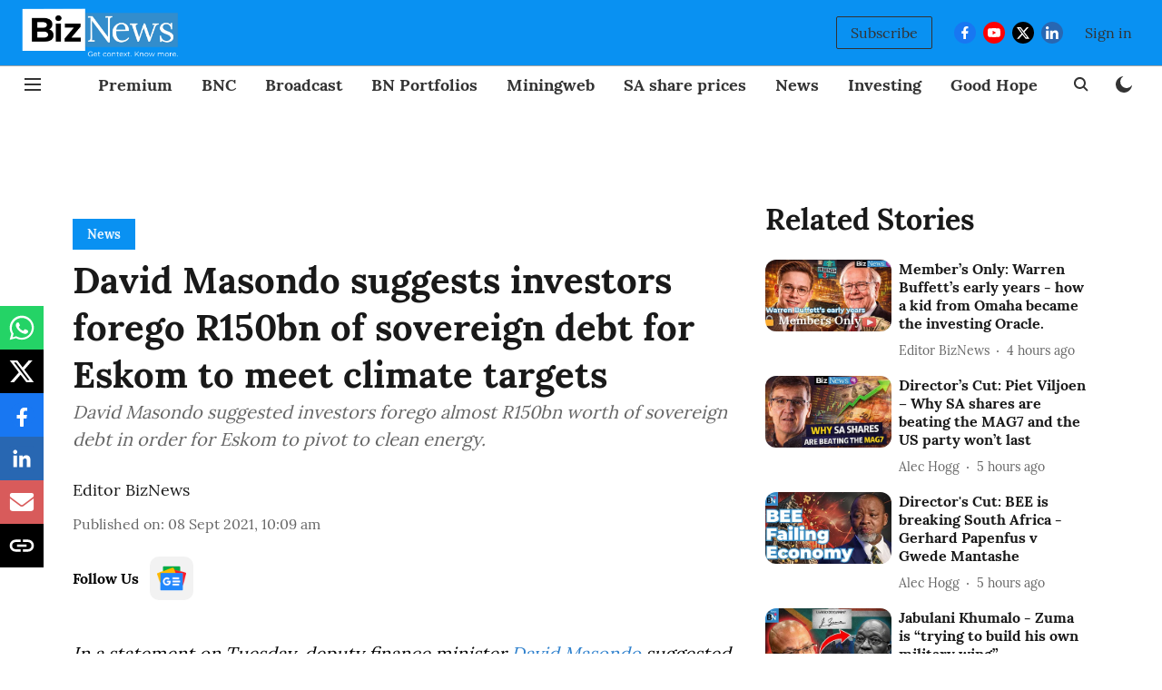

--- FILE ---
content_type: text/html; charset=utf-8
request_url: https://www.google.com/recaptcha/api2/aframe
body_size: 268
content:
<!DOCTYPE HTML><html><head><meta http-equiv="content-type" content="text/html; charset=UTF-8"></head><body><script nonce="z9B6ms-K3YfjCNmUm4gWpw">/** Anti-fraud and anti-abuse applications only. See google.com/recaptcha */ try{var clients={'sodar':'https://pagead2.googlesyndication.com/pagead/sodar?'};window.addEventListener("message",function(a){try{if(a.source===window.parent){var b=JSON.parse(a.data);var c=clients[b['id']];if(c){var d=document.createElement('img');d.src=c+b['params']+'&rc='+(localStorage.getItem("rc::a")?sessionStorage.getItem("rc::b"):"");window.document.body.appendChild(d);sessionStorage.setItem("rc::e",parseInt(sessionStorage.getItem("rc::e")||0)+1);localStorage.setItem("rc::h",'1768950896903');}}}catch(b){}});window.parent.postMessage("_grecaptcha_ready", "*");}catch(b){}</script></body></html>